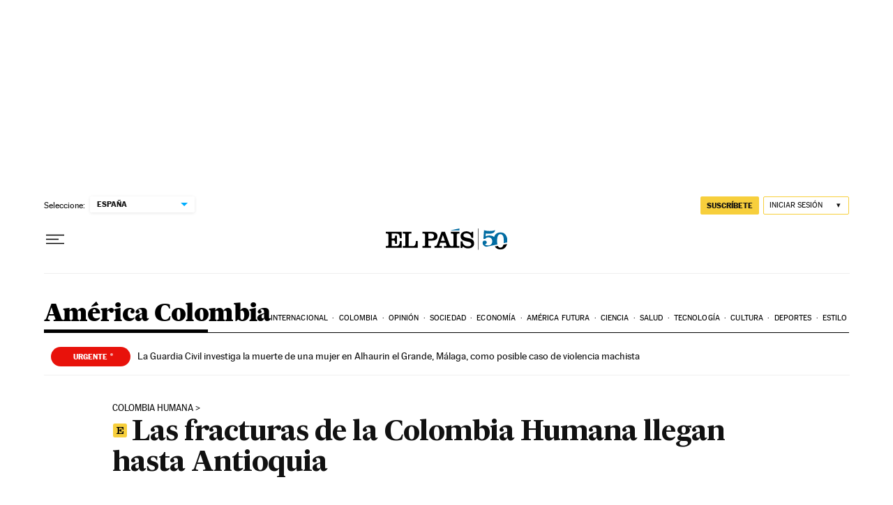

--- FILE ---
content_type: application/javascript; charset=utf-8
request_url: https://fundingchoicesmessages.google.com/f/AGSKWxXgNMbH8lAKGYTSbU-6YqrzkiXLknDIaYmLqZU08FXfr9FK1NEAcM4GN8A1idVWxPvFZGuX662wNE_v-9J_t1ksnYucKTlBPIpslLUbBANca766Pw9vsTjxa9QNXTNkccGf_YI=?fccs=W251bGwsbnVsbCxudWxsLG51bGwsbnVsbCxudWxsLFsxNzY5MjYyMDMzLDI0NjAwMDAwMF0sbnVsbCxudWxsLG51bGwsW251bGwsWzcsNl0sbnVsbCxudWxsLG51bGwsbnVsbCxudWxsLG51bGwsbnVsbCxudWxsLG51bGwsM10sImh0dHBzOi8vZWxwYWlzLmNvbS9hbWVyaWNhLWNvbG9tYmlhLzIwMjMtMDgtMTcvbGFzLWZyYWN0dXJhcy1kZS1sYS1jb2xvbWJpYS1odW1hbmEtbGxlZ2FuLWhhc3RhLWFudGlvcXVpYS5odG1sIixudWxsLFtbOCwiazYxUEJqbWs2TzAiXSxbOSwiZW4tVVMiXSxbMTYsIlsxLDEsMV0iXSxbMTksIjIiXSxbMTcsIlswXSJdLFsyNCwiIl0sWzI5LCJmYWxzZSJdXV0
body_size: 111
content:
if (typeof __googlefc.fcKernelManager.run === 'function') {"use strict";this.default_ContributorServingResponseClientJs=this.default_ContributorServingResponseClientJs||{};(function(_){var window=this;
try{
var qp=function(a){this.A=_.t(a)};_.u(qp,_.J);var rp=function(a){this.A=_.t(a)};_.u(rp,_.J);rp.prototype.getWhitelistStatus=function(){return _.F(this,2)};var sp=function(a){this.A=_.t(a)};_.u(sp,_.J);var tp=_.ed(sp),up=function(a,b,c){this.B=a;this.j=_.A(b,qp,1);this.l=_.A(b,_.Pk,3);this.F=_.A(b,rp,4);a=this.B.location.hostname;this.D=_.Fg(this.j,2)&&_.O(this.j,2)!==""?_.O(this.j,2):a;a=new _.Qg(_.Qk(this.l));this.C=new _.dh(_.q.document,this.D,a);this.console=null;this.o=new _.mp(this.B,c,a)};
up.prototype.run=function(){if(_.O(this.j,3)){var a=this.C,b=_.O(this.j,3),c=_.fh(a),d=new _.Wg;b=_.hg(d,1,b);c=_.C(c,1,b);_.jh(a,c)}else _.gh(this.C,"FCNEC");_.op(this.o,_.A(this.l,_.De,1),this.l.getDefaultConsentRevocationText(),this.l.getDefaultConsentRevocationCloseText(),this.l.getDefaultConsentRevocationAttestationText(),this.D);_.pp(this.o,_.F(this.F,1),this.F.getWhitelistStatus());var e;a=(e=this.B.googlefc)==null?void 0:e.__executeManualDeployment;a!==void 0&&typeof a==="function"&&_.To(this.o.G,
"manualDeploymentApi")};var vp=function(){};vp.prototype.run=function(a,b,c){var d;return _.v(function(e){d=tp(b);(new up(a,d,c)).run();return e.return({})})};_.Tk(7,new vp);
}catch(e){_._DumpException(e)}
}).call(this,this.default_ContributorServingResponseClientJs);
// Google Inc.

//# sourceURL=/_/mss/boq-content-ads-contributor/_/js/k=boq-content-ads-contributor.ContributorServingResponseClientJs.en_US.k61PBjmk6O0.es5.O/d=1/exm=ad_blocking_detection_executable,kernel_loader,loader_js_executable/ed=1/rs=AJlcJMztj-kAdg6DB63MlSG3pP52LjSptg/m=cookie_refresh_executable
__googlefc.fcKernelManager.run('\x5b\x5b\x5b7,\x22\x5b\x5bnull,\\\x22elpais.com\\\x22,\\\x22AKsRol-BCLJVediAbViMKXifcjkhtbyfDdU6u2smG3bXe6WlgKmIgj6r5dH3JqcIQH5jJbzsH2XQxq_4_Gkp6R3YB3NCYvtRKIytBdGJTle6-R9GTXLKgCIVSo-1WSQHJQGpZEu2S6yfS-VO8Vz9TRIRcHMnYVB5lw\\\\u003d\\\\u003d\\\x22\x5d,null,\x5b\x5bnull,null,null,\\\x22https:\/\/fundingchoicesmessages.google.com\/f\/AGSKWxVwjm9JNlofxGlGyDWzHkGgTX4kklGZaw3D3jG66LW9a7i726VcNiqLNJOY8_vq3gfKszyIK8gFrcAJk7O41QuT4u9e0YDYt1aUX2m2-5W0fZBY179um2RWWBeNjBjjTNlB1NY\\\\u003d\\\x22\x5d,null,null,\x5bnull,null,null,\\\x22https:\/\/fundingchoicesmessages.google.com\/el\/AGSKWxUYEU8o0jLgbn7v_o3RYlgiwb4XSSStGiuyvuuK7q-ZQCbldWkx1zESZzI6kynlZKCa5oRzXua-FXQ2w7DGtmRYNGS35jb9HFiJ1FOKQRZPnDEpjxrh_QxxNmP79ZoKxYYpeKc\\\\u003d\\\x22\x5d,null,\x5bnull,\x5b7,6\x5d,null,null,null,null,null,null,null,null,null,3\x5d\x5d,\x5b2,1\x5d\x5d\x22\x5d\x5d,\x5bnull,null,null,\x22https:\/\/fundingchoicesmessages.google.com\/f\/AGSKWxVzRDf9mqVZUyKpbh5NJMAuc1BZgGrmrzVUS-fQJFILcBHLQuWQFCn1ncIB93diVi_VTN56CkzgNpPyjBzJiwN2ngGmI0fRfSymhFJT3mnktsO4Y7T_lsoOY1TKk4s4S4e2UpY\\u003d\x22\x5d\x5d');}

--- FILE ---
content_type: application/javascript; charset=utf-8
request_url: https://fundingchoicesmessages.google.com/f/AGSKWxXpIl8ZdzinnExh0loI3vSCWM9POQ75jLVi-l9W8xuXi-HqlDOdgKl_-gm829htVJB1Lg71iRcpDSflsnQCSH-ganZbhHP9FXaUWK_z6Gee-3C2o_EUPcKNaA3mBJShEXwZ6d5FPGtNTzm0XXC-uQCMPLWXnSaqJl1BefvDmlm4ToFw3-fWJVMS6N4D/_-adverts.min..ads1./auto_ad_.com/?ad=/adblockr.
body_size: -1288
content:
window['42bc8fe5-edb3-4e20-a73f-adce38e99058'] = true;